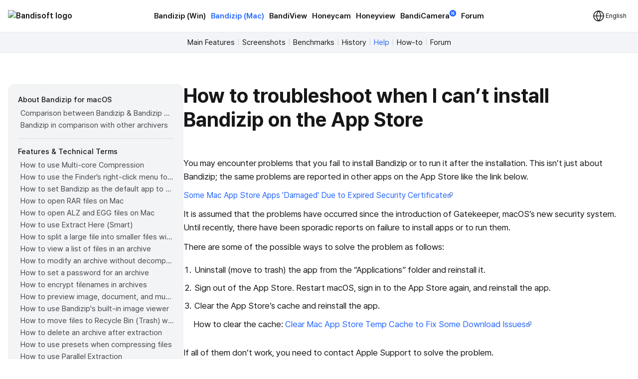

--- FILE ---
content_type: text/html; charset=UTF-8
request_url: https://br.bandisoft.com/bandizip.mac/help/clear-appstore-cache/
body_size: 9368
content:
<!DOCTYPE html>
<html lang="en" xml:lang="en">
<head>
<meta charset="UTF-8">
<meta name="author" content="Bandisoft">
<meta name="keywords" content="Bandisoft,Bandizip,Bandizip mac,Honeycam,Honeyview">
<meta name="description" content="Home of Bandisoft">
<meta name="viewport" content="width=device-width, user-scalable=yes">
<title>Bandizip (Mac) - How to troubleshoot when I can’t install Bandizip on the App Store</title>
<link rel="stylesheet" href="/css/pretendard.css">
<link rel="stylesheet" href="/css/main.css?251030">
<meta property="og:image" content="https://br.bandisoft.com/img/og/og_bandizip.mac.png">
<meta property="og:title" content="Bandizip (Mac) - How to troubleshoot when I can’t install Bandizip on the App Store">
<meta http-equiv="X-UA-Compatible" content="IE=edge">
<meta name="yandex-verification" content="f04ca2e77593964d">
<meta name="viewport" content="initial-scale=1.0" user-scalable="no">
<link rel="canonical" href="https://www.bandisoft.com/bandizip.mac/help/clear-appstore-cache/">
<link rel="alternate" href="https://www.bandisoft.com/bandizip.mac/help/clear-appstore-cache/" hreflang="x-default">
<link rel="alternate" href="https://kr.bandisoft.com/bandizip.mac/help/clear-appstore-cache/" hreflang="ko">
<link rel="alternate" href="https://en.bandisoft.com/bandizip.mac/help/clear-appstore-cache/" hreflang="en">
<link rel="alternate" href="https://cn.bandisoft.com/bandizip.mac/help/clear-appstore-cache/" hreflang="zh-hans">
<link rel="alternate" href="https://tw.bandisoft.com/bandizip.mac/help/clear-appstore-cache/" hreflang="zh-hant">
<link rel="alternate" href="https://jp.bandisoft.com/bandizip.mac/help/clear-appstore-cache/" hreflang="ja">
<link rel="alternate" href="https://ru.bandisoft.com/bandizip.mac/help/clear-appstore-cache/" hreflang="ru">
<link rel="alternate" href="https://ro.bandisoft.com/bandizip.mac/help/clear-appstore-cache/" hreflang="ro">
<link rel="alternate" href="https://sk.bandisoft.com/bandizip.mac/help/clear-appstore-cache/" hreflang="sk">
<link rel="alternate" href="https://da.bandisoft.com/bandizip.mac/help/clear-appstore-cache/" hreflang="da">
<link rel="alternate" href="https://cs.bandisoft.com/bandizip.mac/help/clear-appstore-cache/" hreflang="cs">
<script type="application/ld+json">
{
"@context" : "http://schema.org",
"@type" : "SoftwareApplication",
"name" : "Bandizip for Mac",
"image" : "https://www.bandisoft.com/bandizip.mac/imgs/screenshot-macos.jpg",
"downloadUrl" : "https://itunes.apple.com/app/id1265704574",
"operatingSystem" : "macOS Sierra(10.12), High Sierra(10.13)"
}
</script>
<script>
// 쿠키 유틸리티
function setCookie(name, value, days = 365) {
const expires = new Date();
expires.setTime(expires.getTime() + (days * 24 * 60 * 60 * 1000));
document.cookie = `${name}=${value};expires=${expires.toUTCString()};path=/`;
}
function getCookie(name) {
const nameEQ = name + "=";
const ca = document.cookie.split(';');
for (let i = 0; i < ca.length; i++) {
let c = ca[i];
while (c.charAt(0) === ' ') c = c.substring(1, c.length);
if (c.indexOf(nameEQ) === 0) return c.substring(nameEQ.length, c.length);
}
return null;
}
function onload() {
// 언어 선택메뉴 볼드 만들기
var langID = location.host.substr(0, 3) == "www" ? "www" : location.host.substr(0, 2); // xx.host.com -> xx
setBold("lang_" + langID);
setSubmenuActive("bandizip_mac_help");
setSubmenuActive("help");
setSubmenuActive("help_clear-appstore-cache");
// 메인 테이블 속성 바꾸기
var maintable = document.getElementById("main_table");
if (maintable)
maintable.style.tableLayout = "fixed";
}
function setBold(itemID) {
var obj = document.getElementById(itemID);
if (obj) {
obj.style.fontWeight = "700";
obj.style.color = "var(--blue)";
}
}
function setSubmenuActive(itemID) {
var obj = document.getElementById(itemID);
if (obj) {
obj.style.color = "var(--blue)";
}
}
// 다크모드 / 라이트모드 적용
// function applyTheme(theme) {
// 	document.body.classList.remove('darkmode');
// 	if (theme === 'dark') {
// 		document.body.classList.add('darkmode');
// 	} else if (theme === 'auto') {
// 		const prefersDark = window.matchMedia('(prefers-color-scheme: dark)').matches;
// 		if (prefersDark) {
// 			document.body.classList.add('darkmode');
// 		}
// 	}
// }
document.addEventListener('DOMContentLoaded', function () {
const hamburgerMenu = document.querySelector('.burger');
const navLinks = document.querySelector('#nav_right');
const langDropdown = document.querySelector('.lang-dropdown');
const langbtn = langDropdown?.querySelector('.dropbtn');
const langs = langDropdown?.querySelector('.dropdown-content');
const themeDropdown = document.querySelector('.theme-dropdown');
const themeOptions = themeDropdown?.querySelector('.dropdown-content');
// 모든 드롭다운 닫기
function closeAllDropdowns() {
navLinks?.classList.remove('active');
langs?.classList.remove('active');
themeOptions?.classList.remove('active');
}
// ================================================ 햄버거 메뉴 ================================================//
if (hamburgerMenu && navLinks) {
hamburgerMenu.addEventListener('click', function (e) {
e.stopPropagation();
langs?.classList.remove('active');
themeOptions?.classList.remove('active');
navLinks.classList.toggle('active');
});
}
// ================================================ 언어 ================================================ //
if (langbtn && langs) {
console.log('Language button found:', langbtn);
console.log('Language dropdown content found:', langs);
langbtn.addEventListener('click', function (e) {
e.preventDefault();
e.stopPropagation();
console.log('Language button clicked');
console.log('Before toggle - active class:', langs.classList.contains('active'));
navLinks?.classList.remove('active');
themeOptions?.classList.remove('active');
langs.classList.toggle('active');
console.log('After toggle - active class:', langs.classList.contains('active'));
});
// 모바일에서 터치 이벤트
langbtn.addEventListener('touchstart', function (e) {
e.preventDefault();
e.stopPropagation();
navLinks?.classList.remove('active');
themeOptions?.classList.remove('active');
langs.classList.toggle('active');
});
} else {
console.log('Language elements not found:', { langbtn, langs });
}
// ================================================ 다크모드 ================================================ //
if (themeDropdown && themeOptions) {
const btn = themeDropdown.querySelector('.dropdown-btn');
const input = themeDropdown.querySelector('input[name="theme"]');
const currentModeText = btn?.querySelector('.dropdownlabel'); // "현재 모드" 텍스트 요소
// 테마 텍스트 매핑
const themeTexts = {
'light': 'Light',
'dark': 'Dark',
'auto': 'Auto'
};
// 현재 모드 텍스트 업데이트 함수
function updateCurrentModeText(theme) {
if (currentModeText) {
currentModeText.textContent = themeTexts[theme] || 'Auto';
}
}
// 다크모드 버튼 클릭
btn?.addEventListener('click', function (e) {
e.stopPropagation();
navLinks?.classList.remove('active');
langs?.classList.remove('active');
themeOptions.classList.toggle('active');
});
// 쿠키에서 저장된 테마 불러오기
const savedTheme = getCookie('theme-preference') || 'auto';
applyTheme(savedTheme);
updateCurrentModeText(savedTheme); // 초기 텍스트 설정
if (input) {
input.value = savedTheme;
}
// 초기 체크 표시
themeOptions.querySelectorAll('.mode').forEach(opt => {
opt.classList.remove('checked');
if (opt.dataset.value === savedTheme) {
opt.classList.add('checked');
}
});
// 테마 옵션 클릭 이벤트
themeOptions.querySelectorAll('.mode').forEach(option => {
option.addEventListener('click', function () {
const value = option.dataset.value;
// 입력값 업데이트
if (input) {
input.value = value;
}
// 테마 적용
applyTheme(value);
// 현재 모드 텍스트 업데이트
updateCurrentModeText(value);
// 쿠키에 저장
setCookie('theme-preference', value);
// 체크 표시 업데이트
themeOptions.querySelectorAll('.mode').forEach(o => o.classList.remove('checked'));
option.classList.add('checked');
// 드롭다운 닫기
themeOptions.classList.remove('active');
});
});
}
// 외부 클릭 시 모든 드롭다운 닫기
document.addEventListener('click', function (e) {
if (hamburgerMenu && !hamburgerMenu.contains(e.target)) {
navLinks?.classList.remove('active');
}
if (langDropdown && !langDropdown.contains(e.target)) {
langs?.classList.remove('active');
}
if (themeDropdown && !themeDropdown.contains(e.target)) {
themeOptions?.classList.remove('active');
}
});
// 시스템 테마 변경 감지 (자동 모드일 때)
const mediaQuery = window.matchMedia('(prefers-color-scheme: dark)');
mediaQuery.addEventListener('change', function() {
const currentTheme = getCookie('theme-preference') || 'auto';
if (currentTheme === 'auto') {
applyTheme('auto');
}
});
// ================================================ 클립보드에 복사 ================================================ //
var copyButtons = document.querySelectorAll('.codebox_btn');
copyButtons.forEach(function (copyButton) {
var originalButtonText = copyButton.innerHTML;
copyButton.addEventListener('click', function () {
var codebox = copyButton.closest('.codebox');
if (!codebox) {
console.error('No .codebox element found.');
return;
}
var codeboxContent = '';
codebox.childNodes.forEach((node) => {
if (node.nodeType === Node.TEXT_NODE) {
codeboxContent += node.textContent.trim();
} else if (node.nodeType === Node.ELEMENT_NODE) {
if (node.tagName === 'BR') {
codeboxContent += '\n';
} else if (node.className !== 'codebox_btn') {
codeboxContent += node.textContent.trim();
}
}
});
codeboxContent = codeboxContent.replace(/\n+/g, '\n').trim();
if (navigator.clipboard && window.isSecureContext) {
navigator.clipboard.writeText(codeboxContent).then(() => {
copyButton.innerHTML = 'Copied <img src="/img/icon_check_white.svg" alt="Success Icon" style="width:14px; height:14px;">';
setTimeout(function () {
copyButton.innerHTML = originalButtonText;
}, 3000);
}).catch(() => {
// Fallback to old method
fallbackCopyText(codeboxContent, copyButton, originalButtonText);
});
} else {
// Fallback for older browsers
fallbackCopyText(codeboxContent, copyButton, originalButtonText);
}
});
});
// 클립보드 복사 fallback
function fallbackCopyText(text, button, originalText) {
var tempTextarea = document.createElement('textarea');
tempTextarea.value = text;
tempTextarea.style.position = 'fixed';
tempTextarea.style.left = '-999999px';
tempTextarea.style.top = '-999999px';
document.body.appendChild(tempTextarea);
tempTextarea.focus();
tempTextarea.select();
try {
var successful = document.execCommand('copy');
if (successful) {
button.innerHTML = 'Copied <img src="/img/icon_check_white.svg" alt="Success Icon" style="width:14px; height:14px;">';
setTimeout(function () {
button.innerHTML = originalText;
}, 3000);
}
} catch (err) {
console.error('Failed to copy text:', err);
}
document.body.removeChild(tempTextarea);
}
// ================================================ 커스텀 셀렉트 박스 ================================================ //
document.querySelectorAll('.inputselect').forEach(dropdown => {
const selected = dropdown.querySelector('.inputselected');
const selectedText = selected?.querySelector('.selectedtext');
const options = dropdown.querySelector('.options');
const input = dropdown.querySelector('input[type="hidden"]');
const optionItems = options?.querySelectorAll('.option');
if (!selected || !selectedText || !options || !input || !optionItems) {
return; // 필수 요소가 없으면 건너뛰기
}
// 첫 번째 옵션을 기본값으로 설정
if (optionItems.length > 0) {
const firstOption = optionItems[0];
input.value = firstOption.dataset.value || '';
selectedText.textContent = firstOption.textContent || '';
firstOption.classList.add('checked');
}
// 선택된 항목 클릭 시 옵션 표시/숨김
selected.addEventListener('click', (e) => {
e.stopPropagation();
// 다른 모든 셀렉트 박스 닫기
document.querySelectorAll('.inputselect .options').forEach(opt => {
if (opt !== options) {
opt.classList.remove('active');
}
});
options.classList.toggle('active');
});
// 옵션 선택 시
optionItems.forEach(option => {
option.addEventListener('click', () => {
input.value = option.dataset.value || '';
selectedText.textContent = option.textContent || '';
// 체크 표시 업데이트
optionItems.forEach(o => o.classList.remove('checked'));
option.classList.add('checked');
// 옵션 닫기
options.classList.remove('active');
});
});
// 외부 클릭 시 옵션 닫기
document.addEventListener('click', (e) => {
if (!dropdown.contains(e.target)) {
options.classList.remove('active');
}
});
});
});
// 페이지 가시성 변경 시 테마 다시 적용 (탭 전환 등)
document.addEventListener('visibilitychange', function () {
if (!document.hidden) {
const currentTheme = getCookie('theme-preference') || 'auto';
if (currentTheme === 'auto') {
applyTheme('auto');
}
}
});
</script>
</head>
<body onload="onload();">
<div style="position: sticky; top: 0; z-index: 10;">
<div class="nav_bar">
<div id="nav_bar_inner">
<a class="mainmenu_home" href="https://www.bandisoft.com" style="z-index: 1;">
<div id="home_logo">
<img src="https://bandisoft.app/img/bandisoftlogo.png" alt="Bandisoft logo" id="logo_light" />
<img src="/img/logo.png?25" alt="Bandisoft logo" id="logo_dark" />
</div>
</a>
<div id="nav_right">
<div id="nav_center" style="text-align:center;">
<a class="mainmenu main_menu_font" href="/bandizip/">Bandizip (Win)</a>
<a class="mainmenubold main_menu_font" href="/bandizip.mac/">Bandizip (Mac)</a>
<a class="mainmenu main_menu_font" href="/bandiview/">BandiView</a>
<a class="mainmenu main_menu_font" href="/honeycam/">Honeycam</a>
<a class="mainmenu main_menu_font" href="/honeyview/">Honeyview</a>
<a class="mainmenu main_menu_font" id="newtagmenu" href="/bandicamera/">BandiCamera<div
class="tag_new">N</div></a>
<a class="mainmenu main_menu_font" href="/forum/forum.php">Forum</a>
</div>
<div class="dropdown theme-dropdown" style="display:none;">
<button class="button icon dropdown-btn">
<svg width="20" height="20" fill="none">
<path fill="var(--text)" fill-rule="evenodd"
d="M10 0c5.523 0 10 4.477 10 10s-4.477 10-10 10S0 15.523 0 10 4.477 0 10 0Zm0 17.5a7.5 7.5 0 0 0 0-15v15Z"
clip-rule="evenodd" />
</svg>
<span class="dropdownlabel">Auto</span>
</button>
<div class="dropdown-content modeoptions">
<div class="mode" data-value="light">Light</div>
<div class="mode" data-value="dark">Dark</div>
<div class="mode" data-value="auto">Auto</div>
</div>
<input type="hidden" name="theme" value="auto">
</div>
</div>
<span class="dropdown lang-dropdown" style="z-index: 2;">
<button type="button" class="dropbtn"><img id="globe" src="/img.front/globe.svg?2"
width="24" height="24" alt="change language"><span class="dropdownlabel">English</span>
</button>
<span class="dropdown-content">
<a id="lang_en" href="https://en.bandisoft.com/bandizip.mac/help/clear-appstore-cache/">English</a>
<a id="lang_cn" href="https://cn.bandisoft.com/bandizip.mac/help/clear-appstore-cache/">中文(简体)</a>
<a id="lang_tw" href="https://tw.bandisoft.com/bandizip.mac/help/clear-appstore-cache/">中文(繁體)</a>
<a id="lang_jp" href="https://jp.bandisoft.com/bandizip.mac/help/clear-appstore-cache/">日本語</a>
<a id="lang_ru" href="https://ru.bandisoft.com/bandizip.mac/help/clear-appstore-cache/">Русский</a>
<a id="lang_sk" href="https://sk.bandisoft.com/bandizip.mac/help/clear-appstore-cache/">Slovenčina</a>
<a id="lang_da" href="https://da.bandisoft.com/bandizip.mac/help/clear-appstore-cache/">Dansk</a>
<a id="lang_cs" href="https://cs.bandisoft.com/bandizip.mac/help/clear-appstore-cache/">Čeština</a>
<a id="lang_nl" href="https://nl.bandisoft.com/bandizip.mac/help/clear-appstore-cache/">Nederlands</a>
<a id="lang_ro" href="https://ro.bandisoft.com/bandizip.mac/help/clear-appstore-cache/">Romanian</a>
<a id="lang_kr" href="https://kr.bandisoft.com/bandizip.mac/help/clear-appstore-cache/">한국어</a>
<hr /> <a href='https://translate.bandisoft.com' target='_blank'>User Translation <img src='/img/arrow_external.svg' /></a>
</span>
</span>
<div class="burger" style="width: 24px;">
<div class="line"></div>
<div class="line"></div>
<div class="line"></div>
</div>
</div>
</div>
</div>
<div class="div_submenu">
<a class="submenu" href="/bandizip.mac/" id="bandizip_mac_">Main Features</a><span class="submenuSplit"> | </span>
<a class="submenu" href="/bandizip.mac/screenshots/" id="screenshots">Screenshots</a> <span class="submenuSplit"> | </span>
<a class="submenu" href="/bandizip.mac/benchmarks/" id="benchmarks">Benchmarks</a><span class="submenuSplit"> | </span>
<a class="submenu" href="/bandizip.mac/history/" id="history">History</a><span class="submenuSplit"> | </span>
<a class="submenu" href="/bandizip.mac/help/" id="help">Help</a><span class="submenuSplit"> | </span>
<a class="submenu" href="/bandizip.mac/howto/" id="howto">How-to</a><span class="submenuSplit"> | </span>
<a class="submenu" href="/forum/forum.php?id=bandizipmac"   id="forum">Forum</a>
</div>

<div class="main_content" dir="ltr" style="max-width:960px;  ;">
<section>
<style>
div{
margin: 0 !important;
}
h1{
margin-top: 0 !important;
}
.main_content{
max-width: none !important;
}
</style>
<div class="howto" >
<div class="howto-left" >
<div style="font-weight:500; font-size:15px; margin:0 0 3px 0 !important;">About Bandizip for macOS</div>
<a href="/bandizip.mac/help/edition-comparison/"  id="edition-comparison" title="Comparison between Bandizip &amp; Bandizip 365" >Comparison between Bandizip &amp; Bandizip 365</a>
<a href="/bandizip.mac/help/bandizip-in-comparison-with-other-archivers/"  id="bandizip-in-comparison-with-other-archivers" title="Bandizip in comparison with other archivers" >Bandizip in comparison with other archivers</a>
<div style="background-color:#ddd; height:1px; margin:14px 0 !important;"></div>
<div style="font-weight:500; font-size:15px; margin:0 0 3px 0 !important;">Features &amp; Technical Terms</div>
<a href="/bandizip.mac/help/multicore/"  id="multicore" title="How to use Multi-core Compression" >How to use Multi-core Compression</a>
<a href="/bandizip.mac/help/finder-extension/"  id="finder-extension" title="How to use the Finder’s right-click menu for Bandizip" >How to use the Finder’s right-click menu for Bandizip</a>
<a href="/bandizip.mac/help/file-association/"  id="file-association" title="How to set Bandizip as the default app to open archives" >How to set Bandizip as the default app to open archives</a>
<a href="/bandizip.mac/help/how-to-open-rar-file-on-mac/"  id="how-to-open-rar-file-on-mac" title="How to open RAR files on Mac" >How to open RAR files on Mac</a>
<a href="/bandizip.mac/help/how-to-open-alz-and-egg-on-mac/"  id="how-to-open-alz-and-egg-on-mac" title="How to open ALZ and EGG files on Mac" >How to open ALZ and EGG files on Mac</a>
<a href="/bandizip.mac/help/how-to-use-extract-here-smart/"  id="how-to-use-extract-here-smart" title="How to use Extract Here (Smart)" >How to use Extract Here (Smart)</a>
<a href="/bandizip.mac/help/how-to-split-a-large-file-into-smaller-files-with-bandizip/"  id="how-to-split-a-large-file-into-smaller-files-with-bandizip" title="How to split a large file into smaller files with Bandizip" >How to split a large file into smaller files with Bandizip</a>
<a href="/bandizip.mac/help/how-to-view-a-list-of-files-in-an-archive/"  id="how-to-view-a-list-of-files-in-an-archive" title="How to view a list of files in an archive" >How to view a list of files in an archive</a>
<a href="/bandizip.mac/help/how-to-modify-an-archive-without-decompression/"  id="how-to-modify-an-archive-without-decompression" title="How to modify an archive without decompression" >How to modify an archive without decompression</a>
<a href="/bandizip.mac/help/how-to-set-a-password-for-an-archive/"  id="how-to-set-a-password-for-an-archive" title="How to set a password for an archive" >How to set a password for an archive</a>
<a href="/bandizip.mac/help/encrypt-file-names/"  id="encrypt-file-names" title="How to encrypt filenames in archives" >How to encrypt filenames in archives</a>
<a href="/bandizip.mac/help/how-to-preview-image-document-and-music-files-in-an-archive/"  id="how-to-preview-image-document-and-music-files-in-an-archive" title="How to preview image, document, and music files in an archive" >How to preview image, document, and music files in an archive</a>
<a href="/bandizip.mac/help/how-to-use-image-viewer/"  id="how-to-use-image-viewer" title="How to use Bandizip's built-in image viewer" >How to use Bandizip's built-in image viewer</a>
<a href="/bandizip.mac/help/move-files-to-trash/"  id="move-files-to-trash" title="How to move files to Recycle Bin (Trash) when deleting" >How to move files to Recycle Bin (Trash) when deleting</a>
<a href="/bandizip.mac/help/extract-and-delete-archive/"  id="extract-and-delete-archive" title="How to delete an archive after extraction" >How to delete an archive after extraction</a>
<a href="/bandizip.mac/help/how-to-use-preset/"  id="how-to-use-preset" title="How to use presets when compressing files" >How to use presets when compressing files</a>
<a href="/bandizip.mac/help/parallel-extraction/"  id="parallel-extraction" title="How to use Parallel Extraction" >How to use Parallel Extraction</a>
<a href="/bandizip.mac/help/parameter/"  id="parameter" title="Command Line Parameters" >Command Line Parameters</a>
<a href="/bandizip.mac/help/how-to-use-password-manager/"  id="how-to-use-password-manager" title="How to use the Password Manager" >How to use the Password Manager</a>
<a href="/bandizip.mac/help/how-to-use-auto-password/"  id="how-to-use-auto-password" title="How to use the Auto Password" >How to use the Auto Password</a>
<a href="/bandizip.mac/help/repair-archive/"  id="repair-archive" title="How to use Repair Archive" >How to use Repair Archive</a>
<a href="/bandizip.mac/help/password-recovery/"  id="password-recovery" title="How to use the Password Recovery" >How to use the Password Recovery</a>
<div style="background-color:#ddd; height:1px; margin:14px 0 !important;"></div>
<div style="font-weight:500; font-size:15px; margin:0 0 3px 0 !important;">Troubleshooting</div>
<a href="/bandizip.mac/help/codepage-autodetect-problem/"  id="codepage-autodetect-problem" title="How to troubleshoot when codepage auto-detection doesn’t work correctly" >How to troubleshoot when codepage auto-detection doesn’t work correctly</a>
<a href="/bandizip.mac/help/catalina-error22/"  id="catalina-error22" title="How to troubleshoot when Error 22 occurs and Mac Finder on Catalina can’t extract a ZIP archive" >How to troubleshoot when Error 22 occurs and Mac Finder on Catalina can’t extract a ZIP archive</a>
<a href="/bandizip.mac/help/split-archive/"  id="split-archive" title="How to troubleshoot when a split archive can’t be decompressed" >How to troubleshoot when a split archive can’t be decompressed</a>
<a href="/bandizip.mac/help/split-archive-error2/"  id="split-archive-error2" title="How to troubleshoot when an error occurs saying split archive files are needed" >How to troubleshoot when an error occurs saying split archive files are needed</a>
<a href="/bandizip.mac/help/app-problem/"  id="app-problem" title="How to troubleshoot when an extracted app file can’t be opened" >How to troubleshoot when an extracted app file can’t be opened</a>
<a href="/bandizip.mac/help/opening-delay/"  id="opening-delay" title="How to troubleshoot when it takes too long to open archives" >How to troubleshoot when it takes too long to open archives</a>
<a href="/bandizip.mac/help/badge-icon-problem/"  id="badge-icon-problem" title="How to troubleshoot when a badge icon for files doesn’t appear in the Finder" >How to troubleshoot when a badge icon for files doesn’t appear in the Finder</a>
<a href="/bandizip.mac/help/external-disk-icon-problem/"  id="external-disk-icon-problem" title="How to troubleshoot when the Finder displays for external volumes incorrectly in the sidebar" >How to troubleshoot when the Finder displays for external volumes incorrectly in the sidebar</a>
<a href="/bandizip.mac/help/finder-extension-file-provider/"  id="finder-extension-file-provider" title="How to troubleshoot when the right-click menu for Bandizip does not appear in a cloud synced folder" >How to troubleshoot when the right-click menu for Bandizip does not appear in a cloud synced folder</a>
<a href="/bandizip.mac/help/safari-download/"  id="safari-download" title="How to troubleshoot when files are automatically extracted from archives downloaded via Safari" >How to troubleshoot when files are automatically extracted from archives downloaded via Safari</a>
<a href="/bandizip.mac/help/finder-extension-ventura/"  id="finder-extension-ventura" title="How to use the right-click menu for Bandizip on Ventura" >How to use the right-click menu for Bandizip on Ventura</a>
<a href="/bandizip.mac/help/ventura-unicode-file-error/"  id="ventura-unicode-file-error" title="How to troubleshoot when a file downloaded through Chrome cant be opened." >How to troubleshoot when a file downloaded through Chrome cant be opened.</a>
<a href="/bandizip.mac/help/sonoma-external-drive-error/"  id="sonoma-external-drive-error" title="How to troubleshoot when you archive files in an external volume on Sonoma but the archive does not appear" >How to troubleshoot when you archive files in an external volume on Sonoma but the archive does not appear</a>
<a href="/bandizip.mac/help/finder-extension-sequoia/"  id="finder-extension-sequoia" title="How to use the right-click menu for Bandizip on Sequoia" >How to use the right-click menu for Bandizip on Sequoia</a>
<a href="/bandizip.mac/help/explain-unicode-normalization/"  id="explain-unicode-normalization" title="How to change the Unicode normalization form used for filenames" >How to change the Unicode normalization form used for filenames</a>
<a href="/bandizip.mac/help/explain-appnap/"  id="explain-appnap" title="How to enable App Nap for Bandizip" >How to enable App Nap for Bandizip</a>
<a href="/bandizip.mac/help/how-to-hide-services/"  id="how-to-hide-services" title="How to hide the services of Bandizip in the Finder's right-click menu" >How to hide the services of Bandizip in the Finder's right-click menu</a>
<a href="/bandizip.mac/help/symbolic-link/"  id="symbolic-link" title="How to extract symlinked archives on macOS" >How to extract symlinked archives on macOS</a>
<a href="/bandizip.mac/help/delete-bandizip/"  id="delete-bandizip" title="How to troubleshoot when I can’t uninstall Bandizip" >How to troubleshoot when I can’t uninstall Bandizip</a>
<a href="/bandizip.mac/help/how-to-fix-finder-icon-cache/"  id="how-to-fix-finder-icon-cache" title="How to troubleshoot when Finder file icons do not revert after uninstlling Bandizip" >How to troubleshoot when Finder file icons do not revert after uninstlling Bandizip</a>
<a href="/bandizip.mac/help/clear-appstore-cache/"  id="clear-appstore-cache" title="How to troubleshoot when I can’t install Bandizip on the App Store" >How to troubleshoot when I can’t install Bandizip on the App Store</a>
<a href="/bandizip.mac/help/how-to-request-a-refund/"  id="how-to-request-a-refund" title="How to request a refund for Bandizip that you bought from the App Store" >How to request a refund for Bandizip that you bought from the App Store</a>
<a href="/bandizip.mac/help/how-to-check-subscription-info/"  id="how-to-check-subscription-info" title="How to manage Bandizip 365 subscription from the App Store" >How to manage Bandizip 365 subscription from the App Store</a>
<a href="/bandizip.mac/help/how-to-cancel-a-subscription/"  id="how-to-cancel-a-subscription" title="How to cancel a subscription to Bandizip 365" >How to cancel a subscription to Bandizip 365</a>

</div>
<div class="howto-right" >
<h1>How to troubleshoot when I can’t install Bandizip on the App Store</h1>
<p>You may encounter problems that you fail to install Bandizip or to run it after the installation. This isn’t just about Bandizip; the same problems are reported in other apps on the App Store like the link below.</p>
<a href="https://www.macrumors.com/2015/11/12/mac-app-store-apps-damaged-expired-receipts-issue/" target="_blank" >Some Mac App Store Apps 'Damaged' Due to Expired Security Certificate<img src="/img/outlink.png"></a>
<p>It is assumed that the problems have occurred since the introduction of Gatekeeper, macOS’s new security system. Until recently, there have been sporadic reports on failure to install apps or to run them.</p>
<p>There are some of the possible ways to solve the problem as follows:</p>
<ol>
<li>Uninstall (move to trash) the app from the “Applications” folder and reinstall it.</li>
<p>
<li>Sign out of the App Store. Restart macOS, sign in to the App Store again, and reinstall the app.</li>
<p>
<li>Clear the App Store’s cache and reinstall the app.</li>
<p>How to clear the cache: <a href="http://osxdaily.com/2016/10/08/mac-app-store-temp-cache-folder/" target="_blank" >Clear Mac App Store Temp Cache to Fix Some Download Issues<img src="/img/outlink.png"></a></p>
<p>
</ol>
<p>If all of them don’t work, you need to contact Apple Support to solve the problem.</p>

</div>
</div><script>
function setBoldLeftMenu(itemID) {
var obj = document.getElementById(itemID);
if (obj) {
obj.style.fontWeight = "700";
obj.style.color = "#171717"
obj.style.backgroundColor = "#e3e6eb"
obj.style.padding= "0 0 0 5px"
obj.style.margin= "0"
obj.style.borderRadius = "4px"
}
}
function setMenuFocus()
{
// url "https://www.bandisoft.com/honeycam/howto/reverse-gif/" 형식
// -> /honeycam/howto/reverse-gif/ 뽑아내기
var folders = window.location.href.toString().split(window.location.host)[1];
var folderArray = folders.split("/");
// "reverse-gif" 뽑아내기
var folder = folderArray[folderArray.length-2];
setBoldLeftMenu(folder);
}
setMenuFocus();
</script>
</section>
</div>
<div class="footer_wrap">
<div class="footer_kor" style="line-height:140%;">
</div>
<div class="footer_int" style="line-height:100%;">
<p style=" display: none ; ">
<a class="dimcolor" href="https://translate.bandisoft.com/web/" target="_blank">This page is translated
by ${translators}. Thanks to translators.</a>
</p>
<p style="display: none ;">
<a class="dimcolor" href="https://translate.bandisoft.com/web/" target="_blank">This page has not been
translated yet or has been machine-translated. We need your help to improve it :)</a>
</p>
<p style="font-size: 8pt;">
<a class="dimcolor" href="/bandiview/">BandiView</a> ·
<a class="dimcolor" href="/bandizip/">Bandizip</a> ·
<a class="dimcolor" href="/honeycam/">Honeycam</a> ·
<a class="dimcolor" href="/honeyview/">Honeyview</a> ·
<a class="dimcolor" href="/shutdown8/">Shutdown8</a> ·
<a class="dimcolor" href="/about/">About</a> ·
<a class="dimcolor" href="/forum/">Forum</a> ·
<a class="dimcolor" href="/about/gdpr/"> GDPR </a> ·
<a class="dimcolor" href="https://translate.bandisoft.com" target="_blank">User translation</a> ·
<a class="dimcolor" href="/kb/">KB</a>
</p>
<p id="copyright">
Copyright© 2008-2026 <a href="https://www.bandisoft.com/about/">Bandisoft
International Inc.</a><br />
</p>
</div>
</div>
<script async src="https://pagead2.googlesyndication.com/pagead/js/adsbygoogle.js?client=ca-pub-8613616872740540"
crossorigin="anonymous"></script>
<script async src="https://www.googletagmanager.com/gtag/js?id=G-K09P7PCSPY"></script>
<script>
window.dataLayer = window.dataLayer || [];
function gtag(){dataLayer.push(arguments);}
gtag('js', new Date());
gtag('config', 'G-K09P7PCSPY');
</script>
</body>
</html>

--- FILE ---
content_type: text/html; charset=utf-8
request_url: https://www.google.com/recaptcha/api2/aframe
body_size: 247
content:
<!DOCTYPE HTML><html><head><meta http-equiv="content-type" content="text/html; charset=UTF-8"></head><body><script nonce="Ktp0KmdagkIEDhG13TCWIQ">/** Anti-fraud and anti-abuse applications only. See google.com/recaptcha */ try{var clients={'sodar':'https://pagead2.googlesyndication.com/pagead/sodar?'};window.addEventListener("message",function(a){try{if(a.source===window.parent){var b=JSON.parse(a.data);var c=clients[b['id']];if(c){var d=document.createElement('img');d.src=c+b['params']+'&rc='+(localStorage.getItem("rc::a")?sessionStorage.getItem("rc::b"):"");window.document.body.appendChild(d);sessionStorage.setItem("rc::e",parseInt(sessionStorage.getItem("rc::e")||0)+1);localStorage.setItem("rc::h",'1768768438689');}}}catch(b){}});window.parent.postMessage("_grecaptcha_ready", "*");}catch(b){}</script></body></html>